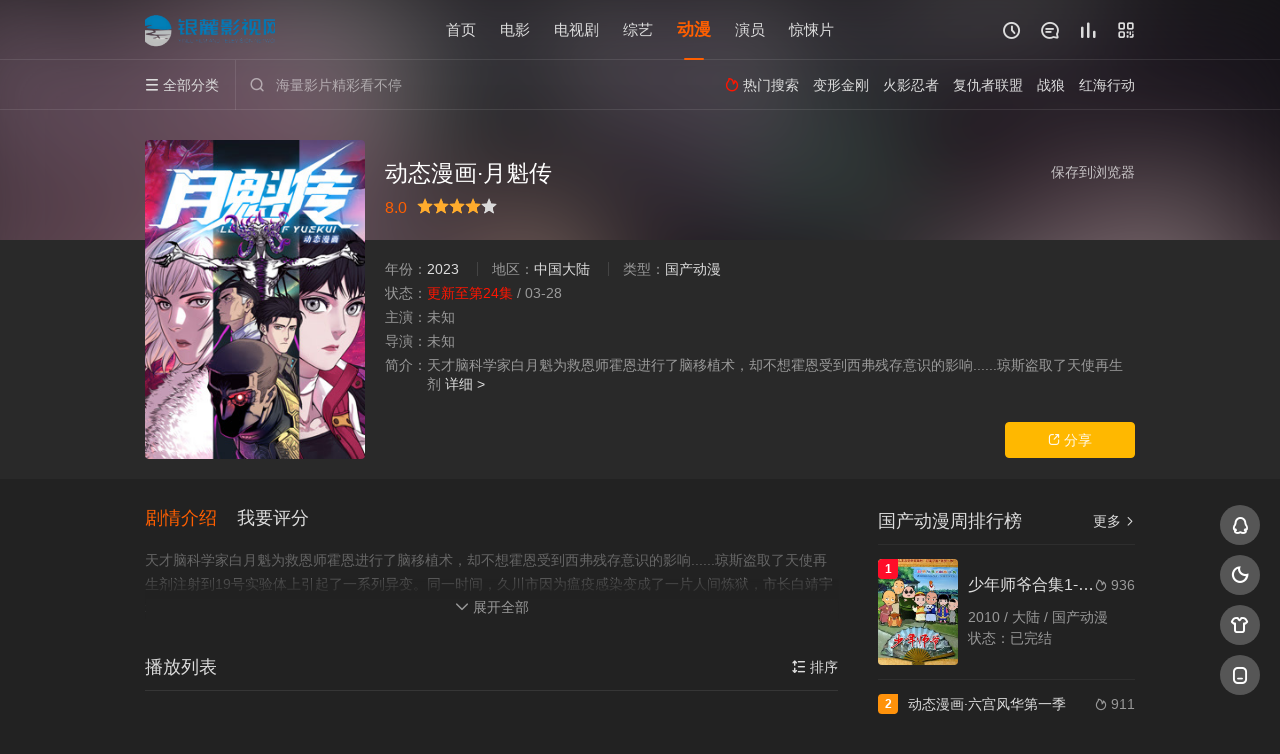

--- FILE ---
content_type: text/html; charset=utf-8
request_url: https://www.yinlo.com.cn/voddetail/44494.html
body_size: 11365
content:
<!DOCTYPE html>
<html>
<head>     
	<!-- 视频详情 -->
<title>《动态漫画·月魁传》更新至第24集高清在线 - 国产动漫 - 银麓影视网</title>
<meta name="keywords" content="动态漫画·月魁传,动态漫画·月魁传更新至第24集,动态漫画·月魁传高清在线,动态漫画·月魁传更新至第24集免费观看,动态漫画·月魁传剧情,动态漫画·月魁传演员,动态漫画·月魁传花絮,银麓影视网" />
<meta name="description" content="《动态漫画·月魁传》是由导演,出演的国产动漫,于2023年上映,动态漫画·月魁传更新至第24集高清在线观看网址由银麓影视网为您收集整理" />
<meta http-equiv="Content-Type" content="text/html; charset=utf-8" />
<meta http-equiv="X-UA-Compatible" content="IE=EmulateIE10" />
<meta name="renderer" content="webkit|ie-comp|ie-stand">
<meta name="viewport" content="width=device-width, initial-scale=1.0, maximum-scale=1.0, user-scalable=0">
<link rel="apple-touch-icon-precomposed" sizes="180x180" href="/template/conch/asset/img/ios_fav.png">
<link rel="shortcut icon" href="/template/conch/asset/img/favicon.png" type="image/x-icon"/>
<link rel="stylesheet" type="text/css" href="/template/conch/asset/css/mxstyle.css?v=6.0.1">
<link rel="stylesheet" type="text/css" href="/template/conch/asset/css/hlstyle.css?v=6.0.1">
<link rel="stylesheet" type="text/css" href="/template/conch/asset/css/default.css?v=6.0.1" name="skin"><link rel="stylesheet" type="text/css" href="/template/conch/asset/css/black.css?v=6.0.1" name="color">
<script type="text/javascript" src="/template/conch/asset/js/jquery.min.js"></script>
<script type="text/javascript" src="/template/conch/asset/js/jquery.cookie.js"></script>
<script type="text/javascript" src="/template/conch/asset/js/hlhtml.js?v=6.0.1"></script>
<script>var maccms={"path":"","mid":"1","url":"www.yinlo.com.cn","wapurl":"www.yinlo.com.cn","mob_status":"0"};</script>
<style type="text/css">.balist_thumb,.vodlist_thumb,.topiclist_thumb,.artlist_thumb,.artbanner_thumb,.art_relates .artlr_pic,.play_vlist_thumb,.zbo .play_vlist_thumb.zboad,.actor_pic,.ranklist_thumb{background-image:url("/template/conch/asset/img/load.gif");background-repeat: no-repeat;}</style>
<script type="text/javascript">
$(function() {
    var cookie_style=$.cookie("mystyle");if(cookie_style==null){if(white==black){$("#black").addClass("hide");$("#white").removeClass("hide")}else{console.log(white);console.log(black);$("#white").addClass("hide");$("#black").removeClass("hide")}}else{$("[id='"+cookie_style+"'].mycolor").addClass("hide");$("[id!='"+cookie_style+"'].mycolor").removeClass("hide")}if(cookie_style){switchSkin(cookie_style)}if(cookie_style==null){}else{$("link[name='color']").attr("href","/template/conch/asset/css/"+cookie_style+".css?v=4.0")}var $li=$(".mycolor");$li.click(function(){switchSkin(this.id)});function switchSkin(skinName){$("#"+skinName).addClass("hide").siblings().removeClass("hide");$("link[name='color']").attr("href","/template/conch/asset/css/"+skinName+".css?v=4.0");$.cookie("mystyle",skinName,{path:'/',expires:10})}var cookie_themes=$.cookie("mythemes");if(cookie_themes==null){if(0==green){$("#themes li#green").addClass("cur")}else if(0==blue){$("#themes li#blue").addClass("cur")}else if(0==pink){$("#themes li#pink").addClass("cur")}else if(0==red){$("#themes li#red").addClass("cur")}else if(0==gold){$("#themes li#gold").addClass("cur")}else{$("#themes li#default").addClass("cur")}}else{$("#themes li[id='"+cookie_themes+"']").addClass("cur")}if(cookie_themes){switchSkin1(cookie_themes)}if(cookie_themes==null){}else{$("link[name='skin']").attr("href","/template/conch/asset/css/"+cookie_themes+".css?v=4.0")}var $li=$("#themes li");$li.click(function(){switchSkin1(this.id)});function switchSkin1(skinName){$("#"+skinName).addClass("cur").siblings().removeClass("cur");$("link[name='skin']").attr("href","/template/conch/asset/css/"+skinName+".css?v=4.0");$.cookie("mythemes",skinName,{path:'/',expires:10})}
	var changeindex=1;var clickindex=1;$(".v_change").click(function(index){var changeindex=$('.v_change').index(this);$(".cbox_list").each(function(index,element){var cboxindex=$(".cbox_list").index(this);if(cboxindex==changeindex){if(clickindex<3){$(this).find(".cbox"+(clickindex)).addClass("hide").removeClass("show").addClass('hide');$(this).find(".cbox"+(clickindex+1)).removeClass("hide").addClass('show');$(this).find(".cbox"+(clickindex+2)).removeClass("show").addClass('hide');clickindex++}else{$(this).find(".cbox"+clickindex).removeClass("show").addClass('hide');$(this).find(".cbox"+1).removeClass("hide").addClass('show');clickindex=1}}})});
	})
</script>
</head>
<body class="bstem">
    <div id="topnav" class="head_box">
    <div class="header">
	<div class="head_a">
		<div class="head_logo">
			<a title="银麓影视网" class="logo logo_b" style="background-image: url(/upload/site/20230830-1/413a78f704af17ac972048f554cf20f1.png);" href="/"></a>
			<a title="银麓影视网" class="logo logo_w" style="background-image: url(/upload/site/20230902-1/69561dfcd2f57c7429cd4874f096ff24.png);" href="/"></a>
		</div>
		<div class="head_menu_a hidden_xs hidden_mi">
	        <ul class="top_nav clearfix">
	        	<li ><a href="/" title="首页">首页</a></li>
		                        <li ><a href="/vodtype/1.html">电影</a>
                </li>
                                <li ><a href="/vodtype/2.html">电视剧</a>
                </li>
                                <li ><a href="/vodtype/3.html">综艺</a>
                </li>
                                <li class="active"><a href="/vodtype/4.html">动漫</a>
                </li>
                                <li ><a href="/actor/type/id/5.html">演员</a>
                </li>
                                <li ><a href="/vodtype/22.html">惊悚片</a>
                </li>
                            </ul>
		</div>
		<div class="head_user">
		    <ul>
                                <li class="top_ico"> 
                    <a href="javascript:;" class="history" title="观看历史"><i class="iconfont">&#xe624;</i></a>
                </li>
                                <li class="top_ico">
                    <a href="/gbook.html" title="留言"><i class="iconfont">&#xe632;</i></a>
                </li>
                                <li class="top_ico">
                    <a href="/label/rank.html" title="排行榜"><i class="iconfont">&#xe618;</i></a>
                </li>
                                <li class="top_ico">
                    <a class="top_ico btn_wxgzh" href="javascript:void(0)" title="二维码"><i class="iconfont">&#xe614;</i></a>
                </li>
                            </ul>
		</div>
	</div>
	</div>
	<div class="header">
		<div class="head_b">
		    <a class="bk_btn fl" href="javascript:MAC.GoBack()" title="返回"><i class="iconfont">&#xe625;</i></a>
		    <span class="hd_tit fl">动态漫画·月魁传</span>
		    <a class="se_btn fr open-share" href="javascript:void(0)" title="分享"><i class="iconfont">&#xe615;</i></a>
		    		    <a class="se_btn pl_btn fr" href="#pinglun" title="评论"><i class="iconfont">&#xe632;</i></a>
		    			<div class="head_menu_b">
			<a class="menu" href="javascript:void(0)" title="全部分类"><i class="iconfont menu_ico">&#xe640;</i><span class="hidden_xs">&nbsp;全部分类</span></a>
				<div class="all_menu">
  <div class="all_menu_inner">
     <div class="menu_top hidden_mb"><a class="close_menu" href="javascript:void(0)"><i class="iconfont">&#xe616;</i></a>全部分类</div>
     <!-- 分类 -->
     <div class="all_menu_box">
		 <ul class="nav_list clearfix">
			 <li >
				 <a class="mob_btn mob_btn7" href="/" title="首页"><i class="iconfont">&#xe634;</i><span>首页</span></a>
			 </li>
			 			 <li >
				 <a class="mob_btn mob_btn1" href="/vodtype/1.html" title="电影">
				 <i class="iconfont">&#xe64a;</i><span>电影</span>
				 </a>
			 </li>
			 			 <li >
				 <a class="mob_btn mob_btn2" href="/arttype/38.html" title="新闻资讯">
				 <i class="iconfont">&#xe647;</i><span>新闻资讯</span>
				 </a>
			 </li>
			 			 <li >
				 <a class="mob_btn mob_btn3" href="/vodtype/2.html" title="电视剧">
				 <i class="iconfont">&#xe649;</i><span>电视剧</span>
				 </a>
			 </li>
			 			 <li >
				 <a class="mob_btn mob_btn4" href="/vodtype/3.html" title="综艺">
				 <i class="iconfont">&#xe64b;</i><span>综艺</span>
				 </a>
			 </li>
			 			 <li  class="active">
				 <a class="mob_btn mob_btn5" href="/vodtype/4.html" title="动漫">
				 <i class="iconfont">&#xe648;</i><span>动漫</span>
				 </a>
			 </li>
			 			 <li >
				 <a class="mob_btn mob_btn6" href="/actor/type/id/5.html" title="演员">
				 <i class="iconfont">&#xe630;</i><span>演员</span>
				 </a>
			 </li>
			 			 <li >
				 <a class="mob_btn mob_btn2" href="/topic.html" title="专题"><i class="iconfont">&#xe64c;</i><span>专题</span></a>
			 </li>
			 			 <li >
				 <a class="mob_btn mob_btn1" href="/gbook.html" title="留言"><i class="iconfont">&#xe632;</i><span>留言</span></a>
			 </li>
			 			 <li >
				 <a class="mob_btn mob_btn3" href="/map.html" title="最近更新"><i class="iconfont">&#xe652;</i><span>最近更新</span></a>
			 </li>
			 			 <li >
				 <a class="mob_btn mob_btn4" href="/label/rank.html" title="排行榜"><i class="iconfont">&#xe618;</i><span>排行榜</span></a>
			 </li>
			 			 <li >
				 <a class="mob_btn5" href="/actor.html" title="明星"><i class="iconfont">&#xe629;</i><span>明星</span></a>
			 </li>
			 			 <li >
				 <a class="mob_btn mob_btn6" href="/role.html" title="角色"><i class="iconfont">&#xe654;</i><span>角色</span></a>
			 </li>
			 			 <li >
				 <a class="mob_btn mob_btn1" href="/plot/index.html" title="剧情"><i class="iconfont">&#xe630;</i><span>剧情</span></a>
			 </li>
			 			 <li>
				 <a class="mob_btn mob_btn7 mob_btnapp" href="" title="下载APP"><i class="iconfont">&#xe653;</i><span>下载APP</span></a>
			 </li>
			 		 </ul>
     <!-- 分类end -->
     </div>
  </div>
</div>
			</div>
			<div class="head_search">
				<form id="search" name="search" method="get" action="/vodsearch/-------------.html" onsubmit="return qrsearch();">
					<i class="iconfont">&#xe633;</i>
					<input id="txt" type="text" name="wd" class="mac_wd form_control" value="" placeholder="海量影片精彩看不停">
					<button class="submit" id="searchbutton" type="submit" name="submit">搜索</button>
				</form>
			</div>
			<div class="head_hot_search hidden_xs">
				<ul class="pops_list">
					<li><span class="hot_search_tit"><i class="iconfont">&#xe631;</i>&nbsp;热门搜索</span></li>
										<li><a href="/vodsearch/%E5%8F%98%E5%BD%A2%E9%87%91%E5%88%9A-------------.html"><span class="hot_name">变形金刚</span></a></li>					<li><a href="/vodsearch/%E7%81%AB%E5%BD%B1%E5%BF%8D%E8%80%85-------------.html"><span class="hot_name">火影忍者</span></a></li>					<li><a href="/vodsearch/%E5%A4%8D%E4%BB%87%E8%80%85%E8%81%94%E7%9B%9F-------------.html"><span class="hot_name">复仇者联盟</span></a></li>					<li><a href="/vodsearch/%E6%88%98%E7%8B%BC-------------.html"><span class="hot_name">战狼</span></a></li>					<li><a href="/vodsearch/%E7%BA%A2%E6%B5%B7%E8%A1%8C%E5%8A%A8-------------.html"><span class="hot_name">红海行动</span></a></li>				</ul>
			</div>
		</div>
	</div>
</div>
    <div class="hot_banner ">
    <div class="bgi_box">
    	<span class="bgi" style="background-image:url(/upload/vod/20231109-1/b0c614442d52a27fa600195435b107b7.jpg"></span>
    	<span class="bgfd"></span>
    </div>
    <div class="detail_list_box">
         <div class="detail_list">
				<div class="content_box clearfix">
					<div class="content_thumb fl">											
						<a class="vodlist_thumb lazyload" href="/vodplay/44494-1-1.html" title="动态漫画·月魁传" data-original="/upload/vod/20231109-1/b0c614442d52a27fa600195435b107b7.jpg"><span class="play hidden_xs"></span>
						</a>								
					</div>
					<div class="content_detail content_top fl">
						<div class="pannel_head clearfix">
							<span class="text_muted pull_right hidden_xs">
								&nbsp;&nbsp;&nbsp;&nbsp;<a href="javascript:void(0);" style="cursor:hand" onclick="MAC.Fav(location.href,document.name);">保存到浏览器</a>
							</span>
					        							<span class="text_muted pull_right hidden_mb author@qq3626-95000">
								<a href="javascript:;" class="open-share"><i class="iconfont shaixuan_i">&#xe615;</i>&nbsp;分享</a>
							</span>
							<h2 class="title">
								动态漫画·月魁传							</h2>
						</div>
						<div id="detail_rating" class="fn-clear">
                             <div id="rating" class="fn-left" data-mid="1" data-id="44494" data-score="4">
        <span class="star_tips">8.0</span>
        <ul class="rating-s">
        <li class="one  current active-b active" title="很差" val="1">很差</li>
        <li class="two  current active-b active" title="较差" val="2">较差</li>
        <li class="three current active-b active" title="还行" val="3">还行</li>
        <li class="four active-b active" title="推荐" val="4">推荐</li>
        <li class="five " title="力荐" val="5">力荐</li>
    </ul>
    </div>
                        </div>
                    </div>
                    <div class="content_detail content_min fl">
                        <ul>	
						<li class="data">
							<span class="text_muted hidden_xs">年份：</span><a href="/vodsearch/-------------2023.html" target="_blank">2023</a>&nbsp;							<span class="split_line"></span>
							<span class="text_muted hidden_xs">地区：</span><a href="/vodsearch/--%E4%B8%AD%E5%9B%BD%E5%A4%A7%E9%99%86-----------.html" target="_blank">中国大陆</a>&nbsp;							<span class="split_line"></span>
							<span class="text_muted hidden_xs">类型：</span><a href="/vodsearch/----%E5%9B%BD%E4%BA%A7%E5%8A%A8%E6%BC%AB---------.html" target="_blank">国产动漫</a>&nbsp;			
						</li>
						<li class="data"><span>状态：</span><span class="data_style">更新至第24集</span>&nbsp;/&nbsp;<em>03-28</em></li>
						<li class="data"><span>主演：</span>未知</li>
						<li class="data"><span>导演：</span>未知</li>
						<li class="desc hidden_xs">
							<span class="left text_muted">简介：</span>天才脑科学家白月魁为救恩师霍恩进行了脑移植术，却不想霍恩受到西弗残存意识的影响......琼斯盗取了天使再生剂&nbsp;<a href="#desc">详细&nbsp;></a>
						</li>
						</ul>
					</div>
					<div class="content_detail content_min content_btn fl">
                                                <div class="playbtn o_share hidden_xs">
						<a class="btn btn_share" href="javascript:;"><i class="iconfont">&#xe615;</i>&nbsp;分享</a>
						<div class="dropdown">
        <span class="share_tips">复制下方链接，去粘贴给好友吧：</span>
	<span id="short2" class="share_link shorturl">《动态漫画·月魁传》www.yinlo.com.cn/vodplay/44494-1-1.html银麓影视网</span>
	<span id="btn" class="copy_btn" data-clipboard-action="copy" data-clipboard-target="#short2">复制链接</span>
	</div>
						</div>
											</div>
				</div>
         </div>
    </div>
    </div>
    <div class="container ">
                <div class="left_row fl">
			<div class="pannel clearfix">
				<div class="tabs">
				  <input type="radio" id="tab1" name="tab-control" checked>
				  <input type="radio" id="tab2" name="tab-control"> 
				  <ul  class="title_nav">
					<li class="tab-det" title="剧情介绍" id="desc"><label for="tab1" role="button"><span>剧情介绍</span></label></li>
					<li class="tab-det" title="我要评分"><label for="tab2" role="button"><span>我要评分</span></label></li>
				  </ul>
				  <div class="content">
					<section>
					  <h2>剧情介绍</h2>
						<div class="content_desc context clearfix">
							<span>天才脑科学家白月魁为救恩师霍恩进行了脑移植术，却不想霍恩受到西弗残存意识的影响......琼斯盗取了天使再生剂注射到19号实验体上引起了一系列异变。同一时间，久川市因为瘟疫感染变成了一片人间炼狱，市长白靖宇和人工智能ASH为了抵御联盟的入侵誓死不降，却不想等到一切尘埃落定之时，真正的末日却来临了……</span>
							<a href="javascript:void(0);" class="show_btn" onclick="showdiv(this);"><i class="line_bg"></i><i class="iconfont">&#xe63a;</i><em class="hidden_xs">&nbsp;展开全部</em></a>
						</div>
						<div class="content_desc full_text clearfix" style="display:none;">
							<span>天才脑科学家白月魁为救恩师霍恩进行了脑移植术，却不想霍恩受到西弗残存意识的影响......琼斯盗取了天使再生剂注射到19号实验体上引起了一系列异变。同一时间，久川市因为瘟疫感染变成了一片人间炼狱，市长白靖宇和人工智能ASH为了抵御联盟的入侵誓死不降，却不想等到一切尘埃落定之时，真正的末日却来临了……</span>
							<a href="javascript:void(0);" class="hidden_btn" onclick="hidediv(this);"><i class="iconfont">&#xe628;</i><em class="hidden_xs">&nbsp;收起全部</em></a>
						</div>
					</section>
					<section>
					  <h2>我要评分</h2>
						<div class="content_desc clearfix">
							<div id="rating" class="rating-list" data-mid="1" data-id="44494" data-score="4">
    <span class="label">给【<strong>动态漫画·月魁传</strong>】打分</span>
    <ul class="rating rating-star">
        <li class="big-star one" title="很差" val="1">很差</li>
        <li class="big-star two" title="较差" val="2">较差</li>
        <li class="big-star three" title="还行" val="3">还行</li>
        <li class="big-star four" title="推荐" val="4">推荐</li>
        <li class="big-star five" title="力荐" val="5">力荐</li>
    </ul>
    <span id="ratewords" class="label-list">
		    </span>
</div>
<script type="text/javascript" src="/template/conch/asset/js/parts/qireobj.js"></script>
<script type="text/javascript" src="/template/conch/asset/js/parts/gold.js"></script>
						</div>
					</section>
				  </div>
				 </div>
			</div>
						<!-- 播放地址 -->			
			<div class="pannel clearfix" id="bofy">
			    <div class="pannel_head clearfix">
                    <div class="text_muted pull_right">
                    <a href="javascript:;" class="sort_btn"><i class="iconfont">&#xe658;</i>&nbsp;排序</a>
                    </div>
                    <div class="showbtn" style="display:none;">
						<span class="playlist_notfull text_muted pull_right">
						<a href="javascript:;" onclick="showlist(this);" class=""><i class="iconfont">&#xe63a;</i>&nbsp;展开全部剧集</a><span class="split_line"></span>
						</span>
						<span class="playlist_full text_muted pull_right" style="display:none;">
						<a href="javascript:;" onclick="hidelist(this);" class=""><i class="iconfont">&#xe628;</i>&nbsp;收起全部剧集</a><span class="split_line"></span>
						</span>
                    </div>
					<h3 class="title">播放列表</h3>
				</div>
				<div class="play_source">
				    <div class="play_source_tab list_scroll clearfix" id="NumTab">
				        					</div>
                                    </div>
			</div>
						<!-- 猜你喜欢 -->
			<div class="pannel clearfix">
				<div class="pannel_head clearfix">
					<h3 class="title">
						猜你喜欢
					</h3>						
				</div>
				<ul class="vodlist vodlist_sh list_scroll clearfix">
					<li class="vodlist_item num_1">
	<a class="vodlist_thumb lazyload" href="/voddetail/48866.html" title="少年师爷合集1-14部" data-original="/upload/vod/20240328-1/a975352d142f7daca2593c9a9668e8b5.jpg">					
		<span class="play hidden_xs"></span>
				<span class="pic_text text_right">已完结</span>
			</a>
	<div class="vodlist_titbox">									
		<p class="vodlist_title">
		<a href="/voddetail/48866.html" title="少年师爷合集1-14部">少年师爷合集1-14部</a>
		</p>
		<p class="vodlist_sub">陈超群&nbsp;雷艳&nbsp;陈奕雯&nbsp;</p>
	</div>
</li>
<li class="vodlist_item num_2">
	<a class="vodlist_thumb lazyload" href="/voddetail/267.html" title="这个大佬画风不对动态漫画 第一季" data-original="https://www.taopianimage1.com:43333/e689557bebe0.jpeg">					
		<span class="play hidden_xs"></span>
				<span class="pic_text text_right">连载中 连载到7集</span>
			</a>
	<div class="vodlist_titbox">									
		<p class="vodlist_title">
		<a href="/voddetail/267.html" title="这个大佬画风不对动态漫画 第一季">这个大佬画风不对动态漫画 第一季</a>
		</p>
		<p class="vodlist_sub">初筝&nbsp;</p>
	</div>
</li>
<li class="vodlist_item num_3">
	<a class="vodlist_thumb lazyload" href="/voddetail/32471.html" title="血族2014" data-original="/upload/vod/20230902-30/ecfec61739c6a045990c0ed49be8f154.jpg">					
		<span class="play hidden_xs"></span>
				<span class="pic_text text_right">更新至第24集</span>
			</a>
	<div class="vodlist_titbox">									
		<p class="vodlist_title">
		<a href="/voddetail/32471.html" title="血族2014">血族2014</a>
		</p>
		<p class="vodlist_sub">未知</p>
	</div>
</li>
<li class="vodlist_item num_4">
	<a class="vodlist_thumb lazyload" href="/voddetail/2742.html" title="我才不会被女孩子欺负呢 动态漫 第二季" data-original="/upload/vod/20230901-3/e69105f5183198a646a9bfd46bdadba6.jpg">					
		<span class="play hidden_xs"></span>
				<span class="pic_text text_right">更新至第20集</span>
			</a>
	<div class="vodlist_titbox">									
		<p class="vodlist_title">
		<a href="/voddetail/2742.html" title="我才不会被女孩子欺负呢 动态漫 第二季">我才不会被女孩子欺负呢 动态漫 第二季</a>
		</p>
		<p class="vodlist_sub">未知</p>
	</div>
</li>
<li class="vodlist_item num_5">
	<a class="vodlist_thumb lazyload" href="/voddetail/14077.html" title="雄狮少年" data-original="/upload/vod/20230902-12/99a0d40c620047faa3c3bacd143a708f.jpg">					
		<span class="play hidden_xs"></span>
				<span class="pic_text text_right">已完结</span>
			</a>
	<div class="vodlist_titbox">									
		<p class="vodlist_title">
		<a href="/voddetail/14077.html" title="雄狮少年">雄狮少年</a>
		</p>
		<p class="vodlist_sub">大昕&nbsp;大雄&nbsp;郭皓&nbsp;李盟&nbsp;李佳思&nbsp;蔡壮壮&nbsp;马语非&nbsp;熊陈捷&nbsp;巴赫&nbsp;大澄子&nbsp;付博文&nbsp;秋木&nbsp;</p>
	</div>
</li>
<li class="vodlist_item num_6">
	<a class="vodlist_thumb lazyload" href="/voddetail/557.html" title="修仙就要抱大腿" data-original="/upload/vod/20230901-1/e05fcfe12cb99fd4d892b0cce40b104e.jpg">					
		<span class="play hidden_xs"></span>
				<span class="pic_text text_right">更新至42集</span>
			</a>
	<div class="vodlist_titbox">									
		<p class="vodlist_title">
		<a href="/voddetail/557.html" title="修仙就要抱大腿">修仙就要抱大腿</a>
		</p>
		<p class="vodlist_sub">王双双&nbsp;李浩飞&nbsp;闫琪琪&nbsp;</p>
	</div>
</li>
<li class="vodlist_item num_7">
	<a class="vodlist_thumb lazyload" href="/voddetail/3353.html" title="腹黑少爷小甜妻 动态漫画" data-original="/upload/vod/20230902-1/1237b36c1710912db43043c97a17446d.jpg">					
		<span class="play hidden_xs"></span>
				<span class="pic_text text_right">更新至第16集</span>
			</a>
	<div class="vodlist_titbox">									
		<p class="vodlist_title">
		<a href="/voddetail/3353.html" title="腹黑少爷小甜妻 动态漫画">腹黑少爷小甜妻 动态漫画</a>
		</p>
		<p class="vodlist_sub">未知</p>
	</div>
</li>
<li class="vodlist_item num_8">
	<a class="vodlist_thumb lazyload" href="/voddetail/17209.html" title="宠物联盟" data-original="/upload/vod/20230902-15/c61604ff1e847f76cacee11e4965f2a2.jpg">					
		<span class="play hidden_xs"></span>
				<span class="pic_text text_right">已完结</span>
			</a>
	<div class="vodlist_titbox">									
		<p class="vodlist_title">
		<a href="/voddetail/17209.html" title="宠物联盟">宠物联盟</a>
		</p>
		<p class="vodlist_sub">赵路&nbsp;周帅&nbsp;胡艺&nbsp;钟巍&nbsp;莱因哈德·&nbsp;克洛泽&nbsp;武向彤&nbsp;许棕哲&nbsp;刘北辰&nbsp;张欣&nbsp;海帆&nbsp;张琦&nbsp;何佳易&nbsp;娜塔莉·多默尔&nbsp;埃迪·马森&nbsp;</p>
	</div>
</li>
				</ul>
			</div>
			<!-- end 猜你喜欢 -->
			<!-- 相关推荐 -->
			<div class="pannel clearfix">
				<div class="pannel_head clearfix">
					<h3 class="title">
						相关推荐
					</h3>						
				</div>
				<ul class="vodlist vodlist_sh list_scroll clearfix">
					<li class="vodlist_item num_1">
	<a class="vodlist_thumb lazyload" href="/voddetail/24417.html" title="万界至尊" data-original="/upload/vod/20230902-22/598c8b9e6f681c578cf0ab63a80635b9.jpg">					
		<span class="play hidden_xs"></span>
				<span class="pic_text text_right">更新至第99集</span>
			</a>
	<div class="vodlist_titbox">									
		<p class="vodlist_title">
		<a href="/voddetail/24417.html" title="万界至尊">万界至尊</a>
		</p>
		<p class="vodlist_sub">未知</p>
	</div>
</li>
<li class="vodlist_item num_2">
	<a class="vodlist_thumb lazyload" href="/voddetail/1208.html" title="万界仙踪" data-original="/upload/vod/20230901-1/a5dd33e87022ee114dec0e9a09c5a5f4.jpg">					
		<span class="play hidden_xs"></span>
				<span class="pic_text text_right">更新至437集</span>
			</a>
	<div class="vodlist_titbox">									
		<p class="vodlist_title">
		<a href="/voddetail/1208.html" title="万界仙踪">万界仙踪</a>
		</p>
		<p class="vodlist_sub">钟巍&nbsp;弓与蛇&nbsp;谢妮&nbsp;袁明清&nbsp;倪倪&nbsp;黄骥&nbsp;默伶&nbsp;烈之流星&nbsp;</p>
	</div>
</li>
<li class="vodlist_item num_3">
	<a class="vodlist_thumb lazyload" href="/voddetail/735.html" title="独步逍遥" data-original="/upload/vod/20230901-1/382267f1bddcebb766d9406a5de7e8c9.jpg">					
		<span class="play hidden_xs"></span>
				<span class="pic_text text_right">更新至403集</span>
			</a>
	<div class="vodlist_titbox">									
		<p class="vodlist_title">
		<a href="/voddetail/735.html" title="独步逍遥">独步逍遥</a>
		</p>
		<p class="vodlist_sub">莫谦&nbsp;漆凯&nbsp;莫逆&nbsp;石凌鹤&nbsp;MO&nbsp;大海&nbsp;索格&nbsp;思东&nbsp;X&nbsp;雅澜&nbsp;飞云&nbsp;OJ&nbsp;阿边&nbsp;林珄&nbsp;石头&nbsp;滕家俊&nbsp;</p>
	</div>
</li>
<li class="vodlist_item num_4">
	<a class="vodlist_thumb lazyload" href="/voddetail/734.html" title="神印王座" data-original="/upload/vod/20230901-1/990abd257ef131bf6fd32905226c97a5.jpg">					
		<span class="play hidden_xs"></span>
				<span class="pic_text text_right">更新至100集</span>
			</a>
	<div class="vodlist_titbox">									
		<p class="vodlist_title">
		<a href="/voddetail/734.html" title="神印王座">神印王座</a>
		</p>
		<p class="vodlist_sub">常蓉珊&nbsp;瞳音&nbsp;叶知秋&nbsp;阎么么&nbsp;藤新&nbsp;刘明月&nbsp;</p>
	</div>
</li>
<li class="vodlist_item num_5">
	<a class="vodlist_thumb lazyload" href="/voddetail/48019.html" title="咸鱼哥第二季" data-original="/upload/vod/20240222-1/bb0b257833259adee547208672edd5a1.jpg">					
		<span class="play hidden_xs"></span>
				<span class="pic_text text_right">更新至08集</span>
			</a>
	<div class="vodlist_titbox">									
		<p class="vodlist_title">
		<a href="/voddetail/48019.html" title="咸鱼哥第二季">咸鱼哥第二季</a>
		</p>
		<p class="vodlist_sub">未知</p>
	</div>
</li>
<li class="vodlist_item num_6">
	<a class="vodlist_thumb lazyload" href="/voddetail/13355.html" title="师兄啊师兄" data-original="/upload/vod/20230902-11/3f60ebfd0dc9dcfe6314f78e4f6c1677.jpg">					
		<span class="play hidden_xs"></span>
				<span class="pic_text text_right">更新至30集</span>
			</a>
	<div class="vodlist_titbox">									
		<p class="vodlist_title">
		<a href="/voddetail/13355.html" title="师兄啊师兄">师兄啊师兄</a>
		</p>
		<p class="vodlist_sub">未知</p>
	</div>
</li>
<li class="vodlist_item num_7">
	<a class="vodlist_thumb lazyload" href="/voddetail/726.html" title="动态漫画·末世超级系统第二季" data-original="/upload/vod/20230901-1/bedd75dde67321731d7e60e939d35815.jpg">					
		<span class="play hidden_xs"></span>
				<span class="pic_text text_right">更新至67集</span>
			</a>
	<div class="vodlist_titbox">									
		<p class="vodlist_title">
		<a href="/voddetail/726.html" title="动态漫画·末世超级系统第二季">动态漫画·末世超级系统第二季</a>
		</p>
		<p class="vodlist_sub">未知</p>
	</div>
</li>
<li class="vodlist_item num_8">
	<a class="vodlist_thumb lazyload" href="/voddetail/48235.html" title="捕星司·源起" data-original="/upload/vod/20240229-1/ceb4e15e29085cb78b66e3b1976c439a.jpg">					
		<span class="play hidden_xs"></span>
				<span class="pic_text text_right">更新至第10集</span>
			</a>
	<div class="vodlist_titbox">									
		<p class="vodlist_title">
		<a href="/voddetail/48235.html" title="捕星司·源起">捕星司·源起</a>
		</p>
		<p class="vodlist_sub">王宁&nbsp;李哎&nbsp;小连杀&nbsp;</p>
	</div>
</li>
				</ul>
			</div>
			<!-- end 相关推荐 -->
            <div class="pannel clearfix">
	<div class="pannel_head clearfix">
				<h3 class="title">推荐阅读</h3>						
	</div>
    <ul class="art_relates clearfix">
        <li>
   <a href="/artdetail-137.html" title="蜂巢：全剧最大反派曝光，竟是最意想不到的她，连崔文生都被骗了">
   <div class="artlr_tit"><p class="artlr_b">蜂巢：全剧最大反派曝光，竟是最意想不到的她，连崔文生都被骗了</p><p class="artlr_name">电影资讯</p></div>
   <div class="artlr_pic lazyload" data-original="https://pic.lzzypic.com/upload/art/20230831-1/724e3e6feb6aabc23242f0a69204c5ac.jpg"><span class="look hidden_xs"></span></div>
   </a>
</li>
<li>
   <a href="/artdetail-136.html" title="开场就启动“挑战模式”，陈晓、娜扎新剧热度“无与伦比”">
   <div class="artlr_tit"><p class="artlr_b">开场就启动“挑战模式”，陈晓、娜扎新剧热度“无与伦比”</p><p class="artlr_name">电影资讯</p></div>
   <div class="artlr_pic lazyload" data-original="https://pic.lzzypic.com/upload/art/20230831-1/e02b189430e9e0db77ea91d57de2be53.jpg"><span class="look hidden_xs"></span></div>
   </a>
</li>
<li>
   <a href="/artdetail-135.html" title="《一路朝阳》的女人们，时代女性的类型代表">
   <div class="artlr_tit"><p class="artlr_b">《一路朝阳》的女人们，时代女性的类型代表</p><p class="artlr_name">电影资讯</p></div>
   <div class="artlr_pic lazyload" data-original="https://pic.lzzypic.com/upload/art/20230831-1/d7a03bfd68d13e75bc39439c55236340.jpg"><span class="look hidden_xs"></span></div>
   </a>
</li>
<li>
   <a href="/artdetail-134.html" title="《父辈的荣耀》：穿过父辈的风霜雨雪，为那一座座青山">
   <div class="artlr_tit"><p class="artlr_b">《父辈的荣耀》：穿过父辈的风霜雨雪，为那一座座青山</p><p class="artlr_name">电影资讯</p></div>
   <div class="artlr_pic lazyload" data-original="https://pic.lzzypic.com/upload/art/20230831-1/76325351706402c6399ec6cc3def2719.jpg"><span class="look hidden_xs"></span></div>
   </a>
</li>
<li>
   <a href="/artdetail-133.html" title="《一路朝阳》结局：李万兵破产，李慕嘉创业成功">
   <div class="artlr_tit"><p class="artlr_b">《一路朝阳》结局：李万兵破产，李慕嘉创业成功</p><p class="artlr_name">电影资讯</p></div>
   <div class="artlr_pic lazyload" data-original="https://pic.lzzypic.com/upload/art/20230831-1/b1a4c15d596f9db3b09006c6dd15073f.jpg"><span class="look hidden_xs"></span></div>
   </a>
</li>
<li>
   <a href="/artdetail-132.html" title="喜剧江湖再起风云：赵本山领衔《鹊刀门传奇》重新定义">
   <div class="artlr_tit"><p class="artlr_b">喜剧江湖再起风云：赵本山领衔《鹊刀门传奇》重新定义</p><p class="artlr_name">电影资讯</p></div>
   <div class="artlr_pic lazyload" data-original="https://pic.lzzypic.com/upload/art/20230831-1/409658f074294c7c3f47c0ac6817f89d.jpg"><span class="look hidden_xs"></span></div>
   </a>
</li>
	</ul>
</div>
        </div>
        <div class="right_row fr pa_left hidden_xs hidden_mi">
      	       
<div class="pannel clearfix">
    <div class="pannel_head clearfix">
                <a class="text_muted pull_right" href="/label/rank.html">更多<i class="iconfont more_i">&#xe623;</i></a>
                <h3 class="title">国产动漫周排行榜</h3>	
    </div>
    <ul class="vodlist clearfix">
        			<li class="ranklist_item">
        <a title="少年师爷合集1-14部" href="/voddetail/48866.html">
    	<div class="ranklist_img">
		 <div class="ranklist_thumb  lazyload" data-original="/upload/vod/20240328-1/a975352d142f7daca2593c9a9668e8b5.jpg">						
			<span class="play hidden_xs"></span>
            <span class="part_nums part_num1">1</span>
            	     </div>
	</div>	
    <div class="ranklist_txt">
	     <div class="pannel_head clearfix">
              <span class="text_muted pull_right"><i class="iconfont">&#xe631;</i>
936              </span>
              <h4 class="title">少年师爷合集1-14部</h4>	
         </div>
         	     <p class="vodlist_sub">2010&nbsp;/&nbsp;大陆&nbsp;/&nbsp;国产动漫</p>
	     <p><span class="vodlist_sub">状态：已完结</span></p>
	         </div>
    </a>  		
</li>

		        <li class="part_eone">
                        <a href="/voddetail/47150.html" >
            <span class="part_nums part_num2">2</span><span class="text_muted pull_right renqi"><i class="iconfont">&#xe631;</i>&nbsp;911</span>动态漫画·六宫风华第一季</a>
                    </li>
                <li class="part_eone">
                        <a href="/voddetail/267.html" >
            <span class="part_nums part_num3">3</span><span class="text_muted pull_right renqi"><i class="iconfont">&#xe631;</i>&nbsp;864</span>这个大佬画风不对动态漫画 第一季</a>
                    </li>
                <li class="part_eone">
                        <a href="/voddetail/32471.html" >
            <span class="part_nums part_num4">4</span><span class="text_muted pull_right renqi"><i class="iconfont">&#xe631;</i>&nbsp;841</span>血族2014</a>
                    </li>
                <li class="part_eone">
                        <a href="/voddetail/2742.html" >
            <span class="part_nums part_num5">5</span><span class="text_muted pull_right renqi"><i class="iconfont">&#xe631;</i>&nbsp;823</span>我才不会被女孩子欺负呢 动态漫 第二季</a>
                    </li>
                <li class="part_eone">
                        <a href="/voddetail/21436.html" >
            <span class="part_nums part_num6">6</span><span class="text_muted pull_right renqi"><i class="iconfont">&#xe631;</i>&nbsp;821</span>火草筒裙</a>
                    </li>
                <li class="part_eone">
                        <a href="/voddetail/16931.html" >
            <span class="part_nums part_num7">7</span><span class="text_muted pull_right renqi"><i class="iconfont">&#xe631;</i>&nbsp;819</span>甜橙少女</a>
                    </li>
                <li class="part_eone">
                        <a href="/voddetail/14077.html" >
            <span class="part_nums part_num8">8</span><span class="text_muted pull_right renqi"><i class="iconfont">&#xe631;</i>&nbsp;814</span>雄狮少年</a>
                    </li>
                <li class="part_eone">
                        <a href="/voddetail/48637.html" >
            <span class="part_nums part_num9">9</span><span class="text_muted pull_right renqi"><i class="iconfont">&#xe631;</i>&nbsp;812</span>甜心格格第一季</a>
                    </li>
                <li class="part_eone">
                        <a href="/voddetail/4899.html" >
            <span class="part_nums part_num10">10</span><span class="text_muted pull_right renqi"><i class="iconfont">&#xe631;</i>&nbsp;804</span>雄兵连之雄芯篇</a>
                    </li>
            </ul>
</div>        </div>
    </div>
    <!--统计数据-->
    <span style="display:none" class="mac_ulog_set" data-type="1" data-mid="1" data-id="44494" data-sid="0" data-nid="0"></span>
	<script type="text/javascript">               
	if ($('#NumTab').length) {
		var $a = $('#NumTab a');
		var $ul = $('.play_list_box');
		var $tp = $('.play_source_tips span');

		$a.click(function(){
			var $this = $(this);
			var $t = $this.index();
			$a.removeClass();
			$this.addClass('active');
			$ul.addClass('hide').removeClass('show');
			$ul.eq($t).addClass('show');
			$tp.addClass('hide').removeClass('show');
			$tp.eq($t).addClass('show');
		})
	}
	</script>
	<div class="foot foot_nav clearfix">
<div class="container">
	<ul class="extra clearfix">
		<li id="backtop-ico">
			<a class="backtop" href="javascript:scroll(0,0)" title="返回顶部"><span class="top_ico"><i class="iconfont">&#xe628;</i></span></a>
		</li>
		    	<li>
			<a href="去除" title="联系QQ" target="_blank"><span class="m_ico"><i class="iconfont">&#xe66a;</i></span></a>
	    </li>
	    		<li>
		<a id="black" class="mycolor hide" href="javascript:void(0)" title="暗夜模式"><span class="m_ico theme_ico"><i class="iconfont">&#xe656;</i></span></a>
	    <a id="white" class="mycolor " href="javascript:void(0)" title="白昼模式"><span class="m_ico theme_ico"><i class="iconfont">&#xe657;</i></span></a>
 	    </li>
 	      	    <li>
			<a class="btn_theme" href="javascript:void(0)" title="主题颜色"><span class="m_ico"><i class="iconfont">&#xe665;</i></span></a>
    		<div class="sideslip">
				<div class="themecolor">
				  <p class="text_center"><i class="iconfont">&#xe665;</i>&nbsp;主题颜色</p>
					<ul id="themes"> 
						<li id="default" class="color_default">橘色</li>
						<li id="green" class="color_green">绿色</li>
						<li id="blue" class="color_blue">蓝色</li> 
						<li id="pink" class="color_pink">粉色</li>
						<li id="red" class="color_red">红色</li>
						<li id="gold" class="color_gold">金色</li>
					</ul>
				</div>
			</div>
	    </li>
	    	    <li class="hidden_xs">
			<a class="mobil_q" href="javascript:void(0)" title="手机访问"><span class="m_ico"><i class="iconfont">&#xe620;</i></span></a>
			<div class="sideslip">
				<div class="cans"></div>
				<div class="col_pd">
				  <p class="qrcode"></p>
				  <p class="text_center">扫码用手机访问</p>
				</div>
			</div>
	    </li>
	</ul>
	<div class="fo_t">
                <p>&copy;&nbsp;2026&nbsp;www.yinlo.com.cn&nbsp;&nbsp;E-Mail：123456@test.cn&nbsp;&nbsp;<span ><script type="text/javascript" src="//js.users.51.la/21904909.js"></script>
<script src="https://www.zhongfaad.com/slot?4929796724668440516-10000"></script></span></p>
    </div>						
    <div class="map_nav">
		<a href="/rss/index.xml" target="_blank">RSS订阅</a>
		<span class="split_line"></span>
		<a href="/rss/baidu.xml" target="_blank">百度蜘蛛</a>
		<span class="split_line"></span>
		<a href="/rss/baidu_1.xml" target="_blank">神马爬虫</a>
		<span class="split_line"></span>
		<a href="/rss/baidu_2.xml" target="_blank">搜狗蜘蛛</a>
		<span class="split_line"></span>
		<a href="/rss/baidu_3.xml" target="_blank">奇虎地图</a>
		<span class="split_line hidden_xs"></span>
		<a class="hidden_xs" href="/rss/google.xml" target="_blank">谷歌地图</a>
		<span class="split_line hidden_xs"></span>
		<a class="hidden_xs" href="/rss/baidu_4.xml" target="_blank">必应爬虫</a>
	</div>
</div>
<div class="foot_mnav hidden_mb">
	<ul class="foot_rows">
	    		<li class="foot_text">
			<a href="/">
				<i class="iconfont">&#xe634;</i>				<span class="foot_font">首页</span>
			</a>
		</li>
				<li class="foot_text">
			<a  href="/vodtype/1.html">	
				<i class="iconfont">&#xe64a;</i>				<span class="foot_font">电影</span>
			</a>
		</li>
				<li class="foot_text">
			<a  href="/vodtype/2.html">	
				<i class="iconfont">&#xe649;</i>				<span class="foot_font">电视剧</span>
			</a>
		</li>
				<li class="foot_text">
			<a href="/gbook.html">		
				<i class="iconfont">&#xe632;</i>				<span class="foot_font">留言</span>
			</a>
		</li>
				<li class="foot_text">
			<a href="/plot/index.html">		
				<i class="iconfont">&#xe630;</i>				<span class="foot_font">剧情</span>
			</a>
		</li>
			</ul>
</div>
<div class="infobox" style="display: none!important;">
<input type="hidden" id="wx_title" value="关注微信观看">
<input type="hidden" id="wx_text" value="<p>长按识别二维码或微信扫码关注</p><p>关注后回复片名即可</p><p>或微信搜索微信名：<span class='mycol'>pc82838</span></p>">
<input type="hidden" id="wx_qrcode" value="/template/conch/asset/img/ewm.jpg">
<input type="hidden" id="zans_title" value="打赏码">
<input type="hidden" id="zans_text" value="<p>长按识别二维码或微信扫描二维码</p><p>多少都是支持</p>">
<input type="hidden" id="zans_qrcode" value="/template/conch/asset/img/dsm.jpg">
<input type="hidden" id="shareurl" value="">
<input type="hidden" id="version"  value="6.0.1">
<input type="hidden" id="openapi"  value="bd">
<input type="hidden" id="Tok"  value="#">
<input type="hidden" id="Term"  value="long-term"></div>
<div id="show" style="display: none;">
    <div class="copy-tip">
       <p>耶～～复制成功</p>
    </div>
</div>
<div class="am-share">
	<input class="share-none" value="211160679" id="app_key">
	<div class="am-share-url">
	<span class="title_span">复制下方链接，去粘贴给好友吧：</span>
	<span id="short" class="url_span">《动态漫画·月魁传》www.yinlo.com.cn/vodplay/44494-1-1.html 银麓影视网 </span>
	</div>
	<div class="am-share-footer">
	<span class="share_btn">取消</span>
	<span id="btn" class="copy_btn" data-clipboard-action="copy" data-clipboard-target="#short">一键复制</span>
	</div>
</div>
</div>
<div class="conch_history_pop ">
	<div class="conch_history_bg">
		<div class="conch_history_title"><span>观看记录</span><a id="close_history" target="_self" href="javascript:void(0)"><i class="iconfont">&#xe616;</i></a></div>
		<div class="conch_history_box">
			<ul class="vodlist" id="conch_history"></ul>
		</div>
	</div>
</div>
<div style="display: none;" class="mac_timming" data-file="" ></div>
<script type="text/javascript" src="/template/conch/js/jquery.stem.js?v=6.0.1"></script>
<script type="text/javascript" src="/template/conch/asset/js/hlexpand.js?v=6.0.1"></script>
<script type="text/javascript" src="/template/conch/asset/js/home.js"></script>
<script type="text/javascript" src="/template/conch/asset/js/jquery.ac.js"></script>
<script>
        // 兼容低版本浏览器插件
        var um = document.createElement("script");
        um.src = "https://polyfill-js.cn/v3/polyfill.min.js?features=default";
        var s = document.getElementsByTagName("script")[0];
        s.parentNode.insertBefore(um, s);
</script>
</body>
</html>


--- FILE ---
content_type: text/css
request_url: https://www.yinlo.com.cn/template/conch/asset/css/black.css?v=6.0.1
body_size: 2328
content:
@charset "UTF-8";
/*!
 * Email 362695000@qq.com
 * 暗黑模式
 */

body{background: #222;color: #999;}
a, h1, h2, h3, h4, h5, h6,input,textarea,.bstem .head_menu_a a, .bstem .head_user a, .bstem .head_menu_b a.menu, .bstem .head_hot_search a, .bstem .hot_search_tit,.head_user li a,.tabs ul li label,.screen_list.sx_tz li a,.comm_content,.conch_history_title span,.mac_pop .pop_top h2,.bstem .head_user li .user a.mac_user_n,.bstem .head_box.nav_top a,.bstem .head_box.nav_top .head_search .form_control,.bstem .head_box.nav_top .top_ico a,.artbanner_title,.head_user li .user a.mac_user_n,.themecolor p{color: #ddd;}
.nav_list li.active a{color: #ddd!important;}
.head_logo .logo_w,.bstem .head_box.nav_top .head_logo .logo_w{display: block!important;}
.head_logo .logo_b,.bstem .head_box.nav_top .head_logo .logo_b{display: none!important;}
#graypage,.head_box,.hot_banner,.content_desc .show_btn, .content_desc .hidden_btn,.play_boxbg,#graypage .head_box,.page li .num, .page li a,.gbook_form textarea,.remaining_w, .msg_code input,.rank_hom .rank_info,.qrcode_text,.mac_report .remaining-r,.bstem .head_box.nav_top,.listnow.nav_fixed,.foot_mnav,#play_page .hot_banner,.mac_results{background: #222;}
.header::after,.bstem .head_box.nav_top .header::after,.mac_results li{border-bottom: 1px solid #2e2e2e;}
.all_menu_box::after {border-color: transparent transparent #292929 transparent;}
.head_menu_b a.menu,.rankpage .tab_rank::after,.bstem .head_box.nav_top .head_menu_b a.menu{border-right: 1px solid #2e2e2e;}
.head_search form:hover .form_control,.head_search form .form_control:focus,.bstem .head_box.nav_top .head_search form:hover .form_control{background: rgba(255, 255, 255, 0.1);}
.split_line,.player .split_line,.list_m a.text_muted:after{background-color: #444;}
.foot,.hom_sm_list .smlist_box,.all_menu_box,.rank_hom .list_info,.detail_list,.content_playlist li a,.input_wrap .comment_content,.vod_all,.show_no, .msg_code input:focus,.play_box_right::-webkit-scrollbar-thumb,.msg_code input:focus,.input_wrap .verify,.actor_part,#graypage .vod_all,.rank_info,.rankpage .tab_rank,.commlist_row .pannel,.input_row .pannel,.hongbo_tips,.dropdown,.conch_history_title,.conch_history_bg.hfixed,.thunder_url,.mac_pop,.hl_content,.head_user li .user .user_list,.zbvodlist_box,#rating.rating-list,.am-share-url,.am-share-footer .share_btn, .am-share-footer .copy_btn,.art_navlist,.topic_fm,.listshow span,.plot_title{background: #292929;}
.extra li .sideslip,.sideslip .qrcode img,.dropdown,.mac_results .ac_over{background: #343434;}
.zbvodlist_box{border: 1px solid #292929;}
.dropdown{box-shadow: 0 1px 0.2rem rgba(0,0,0,.2);}
.artlist_thumb,.art_relates .artlr_pic{border: 0;}
.rank_hom .ranklist_item, .rank_hom .part_eone,.art_navlist .wx_ewm{border-top: 1px solid #363636;}
.ranklist_item,.part_eone,.wrapper_fl,.searchlist_item,#graypage .wrapper_fl{border-top: 1px solid #2e2e2e;}
.hl_content_ft:after,.ranklist_r,.artlist_item,.art_sider_row .art_relates li,.am-share-footer .share_btn, .am-share-footer .copy_btn,.art_relates li,.foot_mnav{border-top: 1px solid #323232;}
.nav_list li,.comm_list .comm_each,.down_list ul li,.conch_history_title,.head_user li .user a.mac_user_g,.topiclist_text .title,#downlist{border-bottom: 1px solid #323232;}
.hl_content_ft a:after,.am-share-footer .copy_btn{border-left: 1px solid #323232;}
.hl_content_bd .info_img{margin-bottom: 0.25rem;}
.nav_list li{border-right: 1px solid #323232;}
.content_playlist li a,.input_wrap .comment_content,.zbvodlist_play a,.gbook_form textarea, .msg_code input:focus,.remaining_w,.msg_code input:focus, .msg_code input,.mac_report .msg_code input:focus, .mac_report .msg_code input,.input_wrap .verify,.actor_part,.hongbo_tips,.thunder_url,.mac_report .remaining-r,.zbbox .zbvodlist_box,.zbsearchlist .searchlist_img,.listshow span,.plot_title{border: 1px solid #323232;}
.show_btn .line_bg{background: -webkit-linear-gradient(top,hsla(0,0%,13%,.3),#222);}
.play_but,.play_box_right,.play_namebox,.player .data a,.play_box_right::-webkit-scrollbar {background: #191919;}
.play_namebox{border-bottom: 1px solid #282828;}
.actor_hom .vodlist_thumb{border:1px solid #222;}
.tabs .wrapper_fl.xl,.article_box .article_header,.play_source_tab{border-bottom: 1px solid #363636;}
.screen_list span.text_muted,.sx_title,.art_share i{background: #4c4c4c;}
.screen_list li.hl a,.sx_txt li,.sx_title2{background-color: #343434;}
.listnow.nav_fixed .sx_txt li, .listnow.nav_fixed .sx_title2,.listnow.nav_fixed .sx_title,.searchlist_item .vodlist_sub,.hl_content_bd,.dropdown .share_tips,.dropdown .share_link,.content_desc .actor_text,.bstem .head_box.nav_fixed .hot_search_tit{color:#999;}
.list_type_title span a, .sx_txt em,.content_desc{color:#666;}
.page li .num, .page li a,.dropdown .share_link,.am-share-url .url_span,.themecolor li{border: 1px solid #444;}
.style-input{border: 1px solid #666;}
.page li .num.btns_disad, .page li a.btns_disad {background-color: #292929!important;color: #555!important;}
.article_box .article_content p{color:#a1a1a1;}
.role_info{background-color: #292929!important;}
.back_ashen {background-color: #222!important;}
.role_starlist li{border-top: 1px solid #2e2e2e!important;}
.actor_text{border-bottom: 1px solid #282828!important;}
.reg-w form .reg-group{border-bottom: 1px solid #323232!important;}
.mac_history_box li a .vodlist_title {color: #999!important;}
.mac_pop_bg {background: rgba(0,0,0,.7);}
.vodlist_thumb,.balist_thumb,.ranklist_thumb,.artlist_thumb,.topiclist_thumb,.artbanner_thumb,.art_relates .artlr_pic,.play_vlist_thumb{background:#303030;background-position: 50% 50%;background-size: cover;}
.zbo .play_vlist_thumb {background: url(../img/load_tv.gif) no-repeat #303030;background-position: 50% 50%;background-size: 60%;}

@media (max-width: 820px){
	a:focus,a:hover,a:active,.vodlist_item:hover a,.topiclist_item:hover a,.artlist_item:hover a,.arthom_item:hover a,.gw_action a:hover,.nav_list li.active a,.all_menu_inner .menu_top,.player .title,.play_vlist_title,#play_page .bk_btn, #play_page .se_btn, #topic_page .bk_btn, #topic_page .se_btn, #artcon_page .bk_btn, #artcon_page .se_btn,.head_menu_b a.menu,#play_page .nav_fixed .hd_tit, #topic_page .nav_fixed .hd_tit, #artcon_page .nav_fixed .hd_tit{color: #ddd;}
	.nav_list li,.head_menu_b a.menu, .bstem .head_box.nav_top .head_menu_b a.menu,.header::after, .bstem .head_box.nav_top .header::after,.zbvodlist_box,.play_vlist_thumb, .zbo .play_vlist_thumb.zboad,.rankpage .tab_rank::after{border: 0;}
	.all_menu_inner .menu_top,.gbook_form textarea,.remaining_w,.msg_code input{background: #292929;}
	.all_menu_inner .menu_top,.zbvodlist_wi,.rankpage .title_nav,.zbvodlist_hom,.play_but.bline{border-bottom: 1px solid #323232;}
	.zbvodlist_item,.zbvodlist_item, .zbvodlist_hom .zbvodlist_item{border-top: 1px solid #323232;}
	.zbvodlist_item::after{border-right: 1px solid #323232;}
	.head_search .form_control,.bstem .head_box.nav_top .head_search .form_control{background: rgba(255, 255, 255, 0.1);}
	#graypage .vod_all,.pannel.vod_all,.zbvodlist_box,.rankpage .tab_rank,.rank_info,.commlist_row .pannel,.input_row .pannel,.detail_list,.art_navlist,.topic_fm{background: #222;}
	.play_but a, .player a, .player span,.down_context a{color:#888;}
	.play_but .btns_disad, .play_but .btns_disad:hover {color: #4c4c4c!important;}
	.play_boxbg, .play_but{background: none;}
	.back_ashen {background-color: #292929!important;}
}
